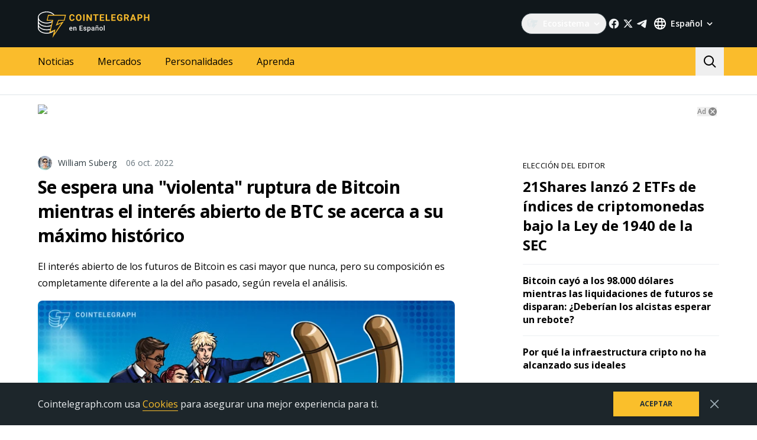

--- FILE ---
content_type: application/javascript; charset=UTF-8
request_url: https://es.cointelegraph.com/_nuxt/c9f2cc3.js
body_size: 4936
content:
(window.webpackJsonp=window.webpackJsonp||[]).push([[1],{1047:function(e,t,n){var content=n(1057);content.__esModule&&(content=content.default),"string"==typeof content&&(content=[[e.i,content,""]]),content.locals&&(e.exports=content.locals);(0,n(48).default)("65bf0efd",content,!0,{sourceMap:!1})},1056:function(e,t,n){"use strict";n(1047)},1057:function(e,t,n){var r=n(47)((function(i){return i[1]}));r.push([e.i,".affix{width:100%;backface-visibility:hidden;transform:translate3d(0, 0, 0);will-change:position,transform}",""]),r.locals={},e.exports=r},1061:function(e,t,n){"use strict";n(23),n(62),n(72),n(25),n(74),n(58),n(35),n(37),n(39),n(26),n(10),n(28),n(60),n(52),n(29),n(53);var r=n(4),o=n(1096),l=n(30);function c(e,t){var n="undefined"!=typeof Symbol&&e[Symbol.iterator]||e["@@iterator"];if(!n){if(Array.isArray(e)||(n=function(e,a){if(e){if("string"==typeof e)return d(e,a);var t={}.toString.call(e).slice(8,-1);return"Object"===t&&e.constructor&&(t=e.constructor.name),"Map"===t||"Set"===t?Array.from(e):"Arguments"===t||/^(?:Ui|I)nt(?:8|16|32)(?:Clamped)?Array$/.test(t)?d(e,a):void 0}}(e))||t&&e&&"number"==typeof e.length){n&&(e=n);var r=0,o=function(){};return{s:o,n:function(){return r>=e.length?{done:!0}:{done:!1,value:e[r++]}},e:function(e){throw e},f:o}}throw new TypeError("Invalid attempt to iterate non-iterable instance.\nIn order to be iterable, non-array objects must have a [Symbol.iterator]() method.")}var l,a=!0,u=!1;return{s:function(){n=n.call(e)},n:function(){var e=n.next();return a=e.done,e},e:function(e){u=!0,l=e},f:function(){try{a||null==n.return||n.return()}finally{if(u)throw l}}}}function d(e,a){(null==a||a>e.length)&&(a=e.length);for(var t=0,n=Array(a);t<a;t++)n[t]=e[t];return n}function f(e,t){var n=Object.keys(e);if(Object.getOwnPropertySymbols){var r=Object.getOwnPropertySymbols(e);t&&(r=r.filter((function(t){return Object.getOwnPropertyDescriptor(e,t).enumerable}))),n.push.apply(n,r)}return n}var h={name:"Affix",inject:["getAppHeaderRef"],props:{observeChildrenSizes:{type:Boolean,default:!0}},data:function(){return{offsetTop:0}},computed:function(e){for(var t=1;t<arguments.length;t++){var n=null!=arguments[t]?arguments[t]:{};t%2?f(Object(n),!0).forEach((function(t){Object(r.a)(e,t,n[t])})):Object.getOwnPropertyDescriptors?Object.defineProperties(e,Object.getOwnPropertyDescriptors(n)):f(Object(n)).forEach((function(t){Object.defineProperty(e,t,Object.getOwnPropertyDescriptor(n,t))}))}return e}({},Object(l.d)("viewport",{currentBreakpoint:function(e){return e.breakpoint},bottomZoneHeight:function(e){return e.bottomZoneHeight||0}})),watch:{currentBreakpoint:"handleSizeChange",bottomZoneHeight:"handleSizeChange"},mounted:function(){this.isInitialized=!1,this.resizeObserver=null,this.affixInner=null,this.affix=null,this.lastType=null,this.lastScrollTop=null,this.stickyValue=this.getStickyValue(),this.$nextTick(this.initializeStickyScrolling),this.initializeFullscreenListener();var e=this.getAppHeaderRef();e&&this.setupHeaderHeightObserver(e)},beforeDestroy:function(){this.clearStickyScrolling(),this.clearFullscreenListener(),this.headerResizeObserver&&(this.headerResizeObserver.disconnect(),this.headerResizeObserver=null)},methods:{handleSizeChange:function(e){var t=this;"requestAnimationFrame"in window?window.requestAnimationFrame((function(){Array.isArray(e)&&e.length&&t.$nextTick(t.resetScrollingState)})):this.$nextTick(this.resetScrollingState)},handleFullscreenChange:function(){if(window.document.webkitFullscreenElement||window.document.fullscreenElement)return this.affixInner.style.transform="unset",this.affixInner.style.backfaceVisibility="unset",this.affixInner.style.willChange="unset",void(this.affix.style.willChange="unset");this.resetScrollingState()},handleScroll:function(){if(this.isInitialized){var e=this.lastType,t=this.affix,n=this.affixInner,r=window.innerHeight,o=this.offsetTop||20,l=20+this.bottomZoneHeight,c=window.pageYOffset||window.document.documentElement.scrollTop,d=c>this.lastScrollTop,f=t.getBoundingClientRect(),h=f.top,v=f.bottom,m=f.width,y=f.height,w=getComputedStyle(t),k=w.paddingLeft,O=w.paddingRight,S=m-parseInt(k)-parseInt(O),_=n.getBoundingClientRect(),x=_.top,T=_.bottom,j=_.height;t.style.minHeight="".concat(j,"px"),n.style.width="".concat(S,"px");var C=j<r-o-l;y!==j&&("INITIAL"===e?C&&T>=v?e="END":C&&h>=o?e="START":C&&x<=o?e="TOP":!C&&v<=r-l?e="END":!C&&T<=r-l?e="BOTTOM":!C&&h>=o?e="START":!C&&x>=o&&(e="TOP"):d?!C&&v<=r-l||C&&T>=v?e="END":!C&&T<=r-l?e="BOTTOM":C&&x<=o?e="TOP":"TOP"===e&&(e="UNTOP"):h>=o?e="START":x>=o?e="TOP":"BOTTOM"===e&&(e="UNBOTTOM"),this.lastScrollTop=c,e!==this.lastType&&("START"===e?(n.style.position="relative",n.style.top="auto",n.style.bottom="auto",n.style.transform="translate3d(0, 0, 0)"):"TOP"===e?(n.style.position=this.stickyValue,n.style.top="".concat(o,"px"),n.style.bottom="auto",n.style.transform="translate3d(0, 0, 0)"):"UNTOP"===e?(n.style.position="relative",n.style.top="auto",n.style.bottom="auto",n.style.transform="translate3d(0, ".concat(Math.abs(h-x),"px, 0)")):"BOTTOM"===e?(n.style.position="fixed",n.style.top="auto",n.style.bottom="".concat(l,"px"),n.style.transform="translate3d(0, 0, 0)"):"UNBOTTOM"===e?(n.style.position="relative",n.style.top="auto",n.style.bottom="auto",n.style.transform="translate3d(0, ".concat(Math.abs(h-x),"px, 0)")):"END"===e&&(n.style.position="relative",n.style.top="auto",n.style.bottom="auto",n.style.transform="translate3d(0, ".concat(y-j,"px, 0)")),this.lastType=e))}else this.initializeStickyScrolling()},getStickyValue:function(){var e="fixed";try{return window.CSS.supports("position: -webkit-sticky")?e="-webkit-sticky":window.CSS.supports("position: sticky")&&(e="sticky"),e}catch(t){return e}},setupHeaderHeightObserver:function(e){var t=this;this.headerResizeObserver&&this.headerResizeObserver.disconnect(),this.headerResizeObserver=new o.a((function(e){var n,r=c(e);try{for(r.s();!(n=r.n()).done;){var o=n.value.target.offsetHeight;t.offsetTop!==o&&(t.offsetTop=o,t.$nextTick(t.resetScrollingState))}}catch(e){r.e(e)}finally{r.f()}})),this.headerResizeObserver.observe(e)},setResizeObserver:function(){this.isInitialized?(this.clearResizeObserver(),this.resizeObserver=new o.a(this.handleSizeChange),this.resizeObserver.observe(this.affixInner)):this.initializeStickyScrolling()},clearResizeObserver:function(){this.resizeObserver&&(this.resizeObserver.disconnect(),this.resizeObserver=null)},initializeStickyScrolling:function(){!this.isInitialized&&this.$el instanceof HTMLElement&&this.$el.parentNode instanceof HTMLElement&&(this.affixInner=this.$el,this.affix=this.$el.parentNode,this.isInitialized=!0,this.observeChildrenSizes&&this.setResizeObserver(),window.addEventListener("scroll",this.handleScroll,{passive:!0,capture:!1}),this.resetScrollingState())},clearStickyScrolling:function(){this.isInitialized=!1,this.clearResizeObserver(),window.removeEventListener("scroll",this.handleScroll,{passive:!0,capture:!1})},resetScrollingState:function(){this.isInitialized?(this.affixInner.style.position="relative",this.affixInner.style.top="auto",this.affixInner.style.bottom="auto",this.affixInner.style.width="auto",this.affixInner.style.transform="translate3d(0, 0, 0)",this.affixInner.style.backfaceVisibility="hidden",this.affixInner.style.willChange="position, transform",this.affix.style.minHeight="0",this.affix.style.willChange="min-height",this.lastType="INITIAL",this.handleScroll()):this.initializeStickyScrolling()},initializeFullscreenListener:function(){window.document.addEventListener("webkitfullscreenchange",this.handleFullscreenChange,!1)},clearFullscreenListener:function(){window.document.removeEventListener("webkitfullscreenchange",this.handleFullscreenChange,!1)}}},v=h,m=(n(1056),n(6)),component=Object(m.a)(v,(function(){return(0,this._self._c)("div",{ref:"affix",staticClass:"affix"},[this._t("default")],2)}),[],!1,null,null,null);t.a=component.exports},1070:function(e,t){var n={kind:"Document",definitions:[{kind:"OperationDefinition",operation:"query",name:{kind:"Name",value:"EditorsChoiceQuery"},variableDefinitions:[{kind:"VariableDefinition",variable:{kind:"Variable",name:{kind:"Name",value:"short"}},type:{kind:"NamedType",name:{kind:"Name",value:"String"}},directives:[]}],directives:[],selectionSet:{kind:"SelectionSet",selections:[{kind:"Field",name:{kind:"Name",value:"locale"},arguments:[{kind:"Argument",name:{kind:"Name",value:"short"},value:{kind:"Variable",name:{kind:"Name",value:"short"}}}],directives:[],selectionSet:{kind:"SelectionSet",selections:[{kind:"Field",name:{kind:"Name",value:"editorsPosts"},arguments:[],directives:[],selectionSet:{kind:"SelectionSet",selections:[{kind:"Field",name:{kind:"Name",value:"id"},arguments:[],directives:[]},{kind:"Field",name:{kind:"Name",value:"slug"},arguments:[],directives:[]},{kind:"Field",name:{kind:"Name",value:"category"},arguments:[],directives:[],selectionSet:{kind:"SelectionSet",selections:[{kind:"Field",name:{kind:"Name",value:"slug"},arguments:[],directives:[]},{kind:"Field",name:{kind:"Name",value:"id"},arguments:[],directives:[]}]}},{kind:"Field",name:{kind:"Name",value:"postTranslate"},arguments:[],directives:[],selectionSet:{kind:"SelectionSet",selections:[{kind:"Field",name:{kind:"Name",value:"id"},arguments:[],directives:[]},{kind:"Field",name:{kind:"Name",value:"title"},arguments:[],directives:[]},{kind:"Field",name:{kind:"Name",value:"avatar"},arguments:[],directives:[]},{kind:"Field",name:{kind:"Name",value:"published"},arguments:[],directives:[]},{kind:"Field",name:{kind:"Name",value:"publishedHumanFormat"},arguments:[],directives:[]}]}}]}}]}}]}}],loc:{start:0,end:286}};n.loc.source={body:"query EditorsChoiceQuery($short: String) {\n  locale(short: $short) {\n    editorsPosts {\n      id\n      slug\n      category {\n        slug\n        id\n      }\n      postTranslate {\n        id\n        title\n        avatar\n        published\n        publishedHumanFormat\n      }\n    }\n  }\n}\n",name:"GraphQL request",locationOffset:{line:1,column:1}};function r(e,t){if("FragmentSpread"===e.kind)t.add(e.name.value);else if("VariableDefinition"===e.kind){var n=e.type;"NamedType"===n.kind&&t.add(n.name.value)}e.selectionSet&&e.selectionSet.selections.forEach((function(e){r(e,t)})),e.variableDefinitions&&e.variableDefinitions.forEach((function(e){r(e,t)})),e.definitions&&e.definitions.forEach((function(e){r(e,t)}))}var o={};function l(e,t){for(var i=0;i<e.definitions.length;i++){var element=e.definitions[i];if(element.name&&element.name.value==t)return element}}n.definitions.forEach((function(e){if(e.name){var t=new Set;r(e,t),o[e.name.value]=t}})),e.exports=n,e.exports.EditorsChoiceQuery=function(e,t){var n={kind:e.kind,definitions:[l(e,t)]};e.hasOwnProperty("loc")&&(n.loc=e.loc);var r=o[t]||new Set,c=new Set,d=new Set;for(r.forEach((function(e){d.add(e)}));d.size>0;){var f=d;d=new Set,f.forEach((function(e){c.has(e)||(c.add(e),(o[e]||new Set).forEach((function(e){d.add(e)})))}))}return c.forEach((function(t){var r=l(e,t);r&&n.definitions.push(r)})),n}(n,"EditorsChoiceQuery")},1071:function(e,t,n){var content=n(1167);content.__esModule&&(content=content.default),"string"==typeof content&&(content=[[e.i,content,""]]),content.locals&&(e.exports=content.locals);(0,n(48).default)("5956eedf",content,!0,{sourceMap:!1})},1097:function(e,t,n){var content=n(1417);content.__esModule&&(content=content.default),"string"==typeof content&&(content=[[e.i,content,""]]),content.locals&&(e.exports=content.locals);(0,n(48).default)("7a06b090",content,!0,{sourceMap:!1})},1098:function(e,t,n){var content=n(1419);content.__esModule&&(content=content.default),"string"==typeof content&&(content=[[e.i,content,""]]),content.locals&&(e.exports=content.locals);(0,n(48).default)("78110720",content,!0,{sourceMap:!1})},1166:function(e,t,n){"use strict";n(1071)},1167:function(e,t,n){var r=n(47)((function(i){return i[1]}));r.push([e.i,".editors-choice-widget__title{display:block;padding:10px 15px 10px 0;font-size:.8125rem;letter-spacing:.54px;color:#000;text-transform:uppercase}.editors-choice-widget__list{margin:0;padding:0;list-style:none}.editors-choice-widget__item{margin-bottom:16px;padding:0 0 16px;border-bottom:1px solid #eceff2}.editors-choice-widget__item:last-child{margin-bottom:0;border-bottom:0}.editors-choice-widget__link{font-size:1rem;font-weight:bold;line-height:1.38;text-decoration:none;color:#000}.editors-choice-widget__item:first-child .editors-choice-widget__link{font-size:1.5rem}.editors-choice-widget__link:hover{text-decoration:underline}.editors-choice-widget_rtl .editors-choice-widget__title{padding-left:15px;padding-right:0}",""]),r.locals={},e.exports=r},1195:function(e,t,n){"use strict";n.r(t);n(23),n(37),n(39),n(26),n(29);var r=n(4),o=(n(25),n(427),n(57),n(35),n(10),n(85),n(30)),l=n(8),c=n(2),d=n(1061),f=n(1309),h=(n(197),n(0)),v=n(49),m=n(13),y=Object(h.defineComponent)({__name:"AdvertiseWithUsLink",setup:function(e){var t=Object(m.k)(),n=Object(h.computed)((function(){return t.state.i18n})),r=Object(h.computed)((function(){return t.state.currentLanguage.languageShort}));return{__sfc:!0,store:t,i18n:n,languageShort:r,LinkResolver:v.a}}}),w=n(1416),k=n(6);var O=Object(k.a)(y,(function(){var e=this,t=e._self._c,n=e._self._setupProxy;return n.i18n.advertiseLinkUrl&&n.i18n.advertiseLinkLabel?t(n.LinkResolver,{class:e.$style.link,attrs:{"language-short":n.languageShort,to:n.i18n.advertiseLinkUrl,rel:"noopener",target:"_blank"}},[e._v(" "+e._s(n.i18n.advertiseLinkLabel)+" ")]):t("span")}),[],!1,(function(e){this.$style=w.default.locals||w.default}),null,null).exports,S=n(119);function _(e,t){var n=Object.keys(e);if(Object.getOwnPropertySymbols){var r=Object.getOwnPropertySymbols(e);t&&(r=r.filter((function(t){return Object.getOwnPropertyDescriptor(e,t).enumerable}))),n.push.apply(n,r)}return n}function x(e){for(var t=1;t<arguments.length;t++){var n=null!=arguments[t]?arguments[t]:{};t%2?_(Object(n),!0).forEach((function(t){Object(r.a)(e,t,n[t])})):Object.getOwnPropertyDescriptors?Object.defineProperties(e,Object.getOwnPropertyDescriptors(n)):_(Object(n)).forEach((function(t){Object.defineProperty(e,t,Object.getOwnPropertyDescriptor(n,t))}))}return e}var T={name:"Sidebar",components:{AdSlot:S.a,Affix:d.a,AdvertiseWithUsLink:O,EditorsChoiceWidget:f.default},props:{withEditorChoice:{type:Boolean,default:!0},cryptoSymbol:{type:String,default:null}},data:function(){return{fiatValue:"USD"}},computed:x(x(x(x(x({},Object(o.d)("viewport",{isMobile:function(e){return e.userDeviceType.any}})),Object(o.d)("tickers",{selectedCurrency:function(e){return e.currency}})),Object(o.d)({currentLanguage:function(e){return e.currentLanguage},i18n:function(e){return e.i18n},banners:function(e){return e.banners[c.h.SIDEBAR]}})),Object(o.c)({isRtl:l.ROOT.IS_RTL})),{},{isPriceWidgetAllowed:function(){return"price-indexes"!==this.$route.name&&!this.$route.name.includes("podcasts")},isYADWidgetAllowed:function(){return"cryptocoin-price"===this.$route.name||"coin-price"===this.$route.name},bannersListFirstPosition:function(){return this.banners.findIndex((function(e){return e.isAdbutler}))},isPodcasts:function(){return"podcasts"===this.$route.name||"podcasts-slug"===this.$route.name},restBanners:function(){return this.banners.filter((function(e){return e.isAdbutler}))},sidebarSquareBannerAspectRatio:function(){return.833810888252149}}),watch:{selectedCurrency:function(){this.fiatValue=this.selectedCurrency}},mounted:function(){this.fiatValue=this.selectedCurrency},methods:{updateToCoinValue:function(e){this.fiatValue=e}}},j=n(1418);n(1420);var C=Object(k.a)(T,(function(){var e=this,t=e._self._c;return t("Affix",[t("aside",{staticClass:"sidebar",class:e.isRtl&&"sidebar_rtl",attrs:{"data-testid":"sidebar"}},[e._l(e.banners,(function(n,r){return[n.isWidget?["editors-choice-widget"===n.widgetType&&e.withEditorChoice?t("EditorsChoiceWidget",{key:n.id,staticClass:"sidebar__widget"}):"coin-360-widget"===n.widgetType||"tradingview"===n.widgetType||"price-indexes-widget"===n.widgetType&&e.isPriceWidgetAllowed||"yad-widget"===n.widgetType&&e.isYADWidgetAllowed?t("div",{key:n.id}):n.isSidePromoButton?t("AdSlot",{key:n.id,class:{sidebar__widget:!0,"podcast-sidebar":e.isPodcasts},attrs:{place:n.graphqlBanner.bannerPlace,index:r}}):e._e()]:n.isAdbutler?e.bannersListFirstPosition===r&&e.restBanners.length?t("div",{key:n.id,staticClass:"sidebar__widget",attrs:{"data-testid":"sidebar-banner"}},[e._l(e.restBanners,(function(n,o){return t("AdSlot",{key:o+r,class:e.$style["ad-slot"],attrs:{place:n.graphqlBanner.bannerPlace,index:o+r,config:{aspectRatio:e.sidebarSquareBannerAspectRatio,closable:!0}}})})),t("AdvertiseWithUsLink",{key:"advertise-with-us-link",class:e.$style["advertise-with-us-link"],attrs:{"data-testid":"sidebar-advertise-with-us"}})],2):e._e():t("div",{key:n.id,staticClass:"sidebar__widget",attrs:{"data-testid":"sidebar-banner"}},[t("AdSlot",{attrs:{place:n.graphqlBanner.bannerPlace,index:r}})],1)]}))],2)])}),[],!1,(function(e){this.$style=j.default.locals||j.default}),null,null);t.default=C.exports},1220:function(e,t,n){var content=n(1421);content.__esModule&&(content=content.default),"string"==typeof content&&(content=[[e.i,content,""]]),content.locals&&(e.exports=content.locals);(0,n(48).default)("6c2a3079",content,!0,{sourceMap:!1})},1309:function(e,t,n){"use strict";n.r(t);n(23),n(25),n(37),n(39),n(26),n(10),n(29);var r=n(4),o=(n(68),n(30)),l=n(8),c=n(426),d=n(49),f=n(101),h=n(1070),v=n.n(h),m=n(13),y=n(0),w=n(103),k=n(492);function O(e,t){var n=Object.keys(e);if(Object.getOwnPropertySymbols){var r=Object.getOwnPropertySymbols(e);t&&(r=r.filter((function(t){return Object.getOwnPropertyDescriptor(e,t).enumerable}))),n.push.apply(n,r)}return n}function S(e){for(var t=1;t<arguments.length;t++){var n=null!=arguments[t]?arguments[t]:{};t%2?O(Object(n),!0).forEach((function(t){Object(r.a)(e,t,n[t])})):Object.getOwnPropertyDescriptors?Object.defineProperties(e,Object.getOwnPropertyDescriptors(n)):O(Object(n)).forEach((function(t){Object.defineProperty(e,t,Object.getOwnPropertyDescriptor(n,t))}))}return e}var _={name:"EditorsChoiceWidget",components:{LinkResolver:d.a},setup:function(){var e=Object(m.k)(),t=Object(y.computed)((function(){return e.state.currentLanguage.short})),n=Object(f.H)({query:v.a,variables:{short:t}});return{editorsPosts:Object(y.computed)((function(){var r,o=(null===(r=n.data.value)||void 0===r?void 0:r.locale.editorsPosts)||[],l=Object(y.computed)((function(){return e.state.currentLanguage}));return Object(w.a)(o).map((function(e){return Object(k.d)(e,{languageDomain:l.value.languageDomain,languageCode:l.value.code,timeZone:l.value.timezone,languageShort:t})}))}))}},computed:S(S({},Object(o.c)({isRtl:l.ROOT.IS_RTL})),Object(o.d)({i18n:function(e){return e.i18n},languageShort:function(e){return e.currentLanguage.short},currentLanguage:function(e){return e.currentLanguage}})),methods:{setDataLayerValue:function(e){"21"===this.currentLanguage.id&&Object(c.d)({type:"editorsChoiceAction",dataLayerEventData:{editorsChoiceAction:{event:"Editors Choice",eventCategory:"Editors Choice",eventAction:"Upper Link Click RS",eventLabel:window.location.host+e}}})}}},x=(n(1166),n(6)),component=Object(x.a)(_,(function(){var e=this,t=e._self._c;return t("div",{staticClass:"editors-choice-widget",class:[e.isRtl&&"editors-choice-widget_rtl"]},[e.i18n.editorChoiceTitle?t("span",{staticClass:"editors-choice-widget__title",attrs:{"data-testid":"editors-choice-widget-title"}},[e._v(" "+e._s(e.i18n.editorChoiceTitle)+" ")]):e._e(),t("ul",{staticClass:"editors-choice-widget__list",attrs:{"data-testid":"editors-choice-widget"}},e._l(e.editorsPosts,(function(n){return t("li",{key:n.id,staticClass:"editors-choice-widget__item",on:{click:function(t){return e.setDataLayerValue(n.url)}}},[n.isMagazinePost?t("a",{staticClass:"editors-choice-widget__link",attrs:{href:n.url,target:"_blank","data-testid":"editors-choice-widget-article"}},[e._v(" "+e._s(n.title)+" ")]):t("LinkResolver",{staticClass:"editors-choice-widget__link",attrs:{to:n.url,"language-short":e.languageShort,"data-testid":"editors-choice-widget-article"}},[e._v(" "+e._s(n.title)+" ")])],1)})),0)])}),[],!1,null,null,null);t.default=component.exports},1416:function(e,t,n){"use strict";var r=n(1097),o=n.n(r);n.d(t,"default",(function(){return o.a}))},1417:function(e,t,n){var r=n(47)((function(i){return i[1]}));r.push([e.i,".link_QrNzn{font-size:.6875rem;font-weight:600;color:#b4b4b4;text-decoration:none}.link_QrNzn:hover{text-decoration:underline}",""]),r.locals={link:"link_QrNzn"},e.exports=r},1418:function(e,t,n){"use strict";var r=n(1098),o=n.n(r);n.d(t,"default",(function(){return o.a}))},1419:function(e,t,n){var r=n(47)((function(i){return i[1]}));r.push([e.i,".advertise-with-us-link_O9rIX,.ad-slot_myhRx{margin-top:10px}",""]),r.locals={"advertise-with-us-link":"advertise-with-us-link_O9rIX","ad-slot":"ad-slot_myhRx"},e.exports=r},1420:function(e,t,n){"use strict";n(1220)},1421:function(e,t,n){var r=n(47)((function(i){return i[1]}));r.push([e.i,".sidebar{display:block}.sidebar__widget{margin-bottom:20px}.sidebar__widget_coin-360{position:relative;z-index:0}.sidebar__widget:last-child{margin-bottom:0}.sidebar__promo-button{display:block;width:100%}.sidebar_rtl{direction:rtl}.podcast-sidebar .promo-button{max-width:unset}",""]),r.locals={},e.exports=r}}]);

--- FILE ---
content_type: image/svg+xml
request_url: https://es.cointelegraph.com/assets/img/mobile-stores/play-store-badge-es.svg
body_size: 3476
content:
<svg width="140" height="48" viewBox="0 0 140 48" fill="none" xmlns="http://www.w3.org/2000/svg">
<g clip-path="url(#clip0_2032_33074)">
<path d="M0.5 8C0.5 3.85787 3.85786 0.5 8 0.5H132C136.142 0.5 139.5 3.85786 139.5 8V40C139.5 44.1421 136.142 47.5 132 47.5H8C3.85786 47.5 0.5 44.1421 0.5 40V8Z" fill="black"/>
<path d="M0.5 8C0.5 3.85787 3.85786 0.5 8 0.5H132C136.142 0.5 139.5 3.85786 139.5 8V40C139.5 44.1421 136.142 47.5 132 47.5H8C3.85786 47.5 0.5 44.1421 0.5 40V8Z" stroke="#303D43"/>
<g clip-path="url(#clip1_2032_33074)">
<path d="M21.8643 23.5088L12.9565 33.1722C12.9565 33.1756 12.9565 33.1789 12.9598 33.1789C13.231 34.2281 14.1689 35 15.2799 35C15.7276 35 16.1425 34.8797 16.502 34.6625L16.5314 34.6458L26.5567 28.7314L21.8643 23.5088Z" fill="#EA4335"/>
<path d="M30.8733 21.8615L30.8635 21.8548L26.537 19.2886L21.6616 23.726L26.5534 28.7281L30.8602 26.1886C31.615 25.771 32.1248 24.959 32.1248 24.02C32.1248 23.0878 31.6216 22.2792 30.8733 21.8615Z" fill="#FBBC04"/>
<path d="M12.9567 14.8279C12.9044 15.0284 12.875 15.2422 12.875 15.4594V32.5408C12.875 32.7613 12.9044 32.9719 12.9567 33.1723L22.1683 23.7562L12.9567 14.8279Z" fill="#4285F4"/>
<path d="M21.9296 24L26.5371 19.2886L16.5249 13.3509C16.1622 13.127 15.7374 13 15.2831 13C14.1689 13 13.231 13.7752 12.9565 14.8244V14.8278L21.9296 24Z" fill="#34A853"/>
<path d="M55.4241 17.959C55.8229 18.2525 56.2743 18.3954 56.7784 18.3954C57.1095 18.3954 57.4292 18.3277 57.7415 18.1998C58.05 18.0719 58.3058 17.8763 58.509 17.6129C58.7083 17.3421 58.8099 17.011 58.8099 16.6198C58.8099 16.1382 58.667 15.7583 58.3886 15.4761C58.1064 15.1864 57.7039 14.9494 57.1847 14.7688L56.8085 14.6485C56.4549 14.5281 56.1953 14.4039 56.026 14.2722C55.853 14.1331 55.7702 13.9562 55.7702 13.7456C55.7702 13.5349 55.8605 13.3618 56.0411 13.2189C56.2292 13.0797 56.4662 13.0082 56.7483 13.0082C57.0192 13.0082 57.2374 13.0834 57.4104 13.2339C57.591 13.3769 57.7114 13.5424 57.7716 13.7305L58.6143 13.3694C58.5014 13.0496 58.2908 12.7637 57.9823 12.5116C57.67 12.252 57.2524 12.1204 56.7333 12.1204C56.3608 12.1204 56.0298 12.1956 55.7401 12.3461C55.4579 12.4966 55.236 12.6997 55.078 12.948C54.9162 13.2001 54.8372 13.4709 54.8372 13.7606C54.8372 14.1932 54.9726 14.5431 55.2435 14.814C55.5144 15.0773 55.8492 15.2767 56.2517 15.4159L56.643 15.5513C57.0944 15.7131 57.4104 15.8749 57.591 16.0329C57.7716 16.1834 57.8619 16.3865 57.8619 16.6348C57.8619 16.9057 57.7565 17.1163 57.5459 17.2668C57.3427 17.4173 57.0944 17.4926 56.7935 17.4926C56.4699 17.4926 56.1953 17.3947 55.9658 17.1916C55.7439 16.9809 55.5896 16.71 55.4993 16.379L54.6115 16.7401C54.762 17.2631 55.0328 17.6694 55.4241 17.959Z" fill="white"/>
<path fill-rule="evenodd" clip-rule="evenodd" d="M45.8738 12.2558H43.9627V18.26H45.8738C46.4946 18.26 47.0363 18.1359 47.499 17.8838C47.9693 17.6355 48.3267 17.2819 48.5674 16.8304C48.8157 16.3715 48.9436 15.8485 48.9436 15.2654C48.9436 14.6748 48.8157 14.1519 48.5674 13.7004C48.3267 13.2414 47.9693 12.8841 47.499 12.632C47.0363 12.3837 46.4946 12.2558 45.8738 12.2558ZM47.4238 16.8003C47.0513 17.1728 46.5284 17.3571 45.8588 17.3571H44.8957V13.1587H45.8588C46.5284 13.1587 47.0513 13.3468 47.4238 13.7155C47.8037 14.0879 47.9956 14.6033 47.9956 15.2654C47.9956 15.92 47.8037 16.4317 47.4238 16.8003Z" fill="white"/>
<path d="M53.8173 12.2558H50.1756V18.26H53.8173V17.3571H51.1086V15.7018H53.5464V14.814H51.1086V13.1587H53.8173V12.2558Z" fill="white"/>
<path d="M62.7785 18.3954C62.1954 18.3954 61.665 18.26 61.1834 17.9891C60.7019 17.7108 60.3257 17.3345 60.0548 16.8605C59.784 16.379 59.6485 15.8485 59.6485 15.2654C59.6485 14.6861 59.784 14.1519 60.0548 13.6703C60.3257 13.1888 60.7019 12.8126 61.1834 12.5417C61.665 12.2633 62.1954 12.1204 62.7785 12.1204C63.23 12.1204 63.6401 12.2069 64.0125 12.3762C64.3812 12.5492 64.7122 12.79 65.0057 13.0985L64.3285 13.7456C64.1178 13.5048 63.8846 13.3242 63.6363 13.2038C63.3842 13.0834 63.0983 13.0233 62.7785 13.0233C62.376 13.0233 62.0111 13.1211 61.68 13.3092C61.349 13.4897 61.0819 13.7531 60.8825 14.0917C60.6906 14.4227 60.5966 14.814 60.5966 15.2654C60.5966 15.7093 60.6906 16.1006 60.8825 16.4392C61.0819 16.7815 61.349 17.0411 61.68 17.2217C62.0111 17.4023 62.376 17.4926 62.7785 17.4926C63.4482 17.4926 64.02 17.2179 64.494 16.6649L65.1712 17.312C64.8778 17.6543 64.5279 17.9214 64.1178 18.1095C63.704 18.2976 63.2601 18.3954 62.7785 18.3954Z" fill="white"/>
<path fill-rule="evenodd" clip-rule="evenodd" d="M68.0187 12.2558H69.0871L71.3444 18.26H70.306L69.7793 16.7251H67.3566L66.7998 18.26H65.7615L68.0187 12.2558ZM69.4483 15.8523L68.8163 14.0616L68.5905 13.3694H68.5303L68.3046 14.0616L67.6576 15.8523H69.4483Z" fill="white"/>
<path fill-rule="evenodd" clip-rule="evenodd" d="M72.2689 12.2558H74.3756C74.7368 12.2558 75.0603 12.3386 75.3537 12.4966C75.6547 12.647 75.888 12.8652 76.061 13.1436C76.2303 13.4258 76.3168 13.7418 76.3168 14.0917C76.3168 14.4942 76.1852 14.8554 75.9256 15.1751C75.6622 15.4874 75.3387 15.6943 74.9474 15.7921L74.9324 15.8373L76.5877 18.2149V18.26H75.4892L73.9091 15.9125H73.2019V18.26H72.2689V12.2558ZM74.3455 15.0397C74.6239 15.0397 74.8609 14.9494 75.0528 14.7688C75.2522 14.5883 75.3537 14.3625 75.3537 14.0917C75.3537 13.9337 75.3124 13.7832 75.2334 13.6402C75.1619 13.4897 75.0528 13.3694 74.9023 13.2791C74.7593 13.1888 74.5901 13.1436 74.3907 13.1436H73.2019V15.0397H74.3455Z" fill="white"/>
<path d="M80.3146 18.3954C79.7502 18.3954 79.2311 18.26 78.7495 17.9891C78.268 17.7108 77.8843 17.3345 77.6059 16.8605C77.3237 16.379 77.1845 15.8485 77.1845 15.2654C77.1845 14.6748 77.3237 14.1443 77.6059 13.6703C77.8843 13.1888 78.268 12.8126 78.7495 12.5417C79.2311 12.2633 79.7502 12.1204 80.3146 12.1204C80.7735 12.1204 81.2024 12.2069 81.5936 12.3762C81.9849 12.5379 82.3084 12.7637 82.5718 13.0533L81.9097 13.7004C81.7178 13.4822 81.4883 13.3167 81.2174 13.2038C80.9466 13.0834 80.6456 13.0233 80.3146 13.0233C79.9308 13.0233 79.5697 13.1211 79.2311 13.3092C78.9 13.4897 78.6329 13.7531 78.4335 14.0917C78.2304 14.434 78.1326 14.8253 78.1326 15.2654C78.1326 15.7093 78.2304 16.1006 78.4335 16.4392C78.6329 16.7815 78.9 17.0411 79.2311 17.2217C79.5697 17.4023 79.9308 17.4926 80.3146 17.4926C80.6757 17.4926 80.9767 17.4436 81.2174 17.3421C81.4582 17.233 81.6726 17.0863 81.8645 16.9057C81.9849 16.7853 82.0902 16.6348 82.1805 16.4542C82.2708 16.2661 82.3235 16.063 82.3461 15.8523H80.3146V15.0096H83.2339C83.264 15.1601 83.279 15.3219 83.279 15.4911C83.279 15.8749 83.2188 16.2398 83.0985 16.5897C82.9856 16.9433 82.8013 17.2443 82.5417 17.4926C81.9774 18.0945 81.2363 18.3954 80.3146 18.3954Z" fill="white"/>
<path fill-rule="evenodd" clip-rule="evenodd" d="M85.9435 12.2558H87.0119L89.2691 18.26H88.2308L87.7041 16.7251H85.2814L84.7246 18.26H83.6863L85.9435 12.2558ZM87.3731 15.8523L86.7411 14.0616L86.5153 13.3694H86.4551L86.2294 14.0616L85.5823 15.8523H87.3731Z" fill="white"/>
<path fill-rule="evenodd" clip-rule="evenodd" d="M90.1936 12.2558H92.3004C92.6615 12.2558 92.9851 12.3386 93.2785 12.4966C93.5795 12.647 93.8127 12.8652 93.9858 13.1436C94.1551 13.4258 94.2416 13.7418 94.2416 14.0917C94.2416 14.4942 94.1099 14.8554 93.8503 15.1751C93.587 15.4874 93.2635 15.6943 92.8722 15.7921L92.8572 15.8373L94.5125 18.2149V18.26H93.4139L91.8339 15.9125H91.1266V18.26H90.1936V12.2558ZM92.2703 15.0397C92.5487 15.0397 92.7857 14.9494 92.9775 14.7688C93.1769 14.5883 93.2785 14.3625 93.2785 14.0917C93.2785 13.9337 93.2371 13.7832 93.1581 13.6402C93.0866 13.4897 92.9775 13.3694 92.8271 13.2791C92.6841 13.1888 92.5148 13.1436 92.3154 13.1436H91.1266V15.0397H92.2703Z" fill="white"/>
<path d="M97.2821 12.2558H100.924V13.1587H98.2151V14.814H100.653V15.7018H98.2151V17.3571H100.924V18.26H97.2821V12.2558Z" fill="white"/>
<path d="M102.229 12.2558H103.343L106.021 16.6198H106.066L106.021 15.4761V12.2558H106.954V18.26H105.976L103.162 13.6703H103.102L103.162 14.829V18.26H102.229V12.2558Z" fill="white"/>
<path d="M49.6992 27.3002V29.101H54.0195C53.8906 30.1166 53.5508 30.8588 53.0352 31.3744C52.4062 32.0033 51.4258 32.6947 49.6992 32.6947C47.043 32.6947 44.9648 30.5541 44.9648 27.8939C44.9648 25.2377 47.043 23.0932 49.6992 23.0932C51.1367 23.0932 52.1836 23.6557 52.9531 24.3822L54.2266 23.1088C53.1484 22.0775 51.7148 21.2885 49.6992 21.2885C46.0586 21.2885 43 24.2533 43 27.8939C43 31.5346 46.0586 34.4994 49.6992 34.4994C51.668 34.4994 53.1484 33.8549 54.3086 32.6478C55.5 31.4564 55.8711 29.7807 55.8711 28.4252C55.8711 28.0072 55.8398 27.6205 55.7734 27.3002H49.6992Z" fill="white"/>
<path fill-rule="evenodd" clip-rule="evenodd" d="M103.762 21.7416H99.293V34.2416H101.156V29.5072H103.762C105.832 29.5072 107.863 28.0072 107.863 25.6244C107.863 23.2377 105.832 21.7416 103.762 21.7416ZM103.812 27.765H101.156V23.4799H103.812C105.207 23.4799 105.996 24.6361 105.996 25.6244C105.996 26.5932 105.207 27.765 103.812 27.765Z" fill="white"/>
<path d="M108.895 34.2416H110.758V21.7416H108.895V34.2416Z" fill="white"/>
<path d="M125.699 26.2455L123.562 31.6635H123.496L121.277 26.2455H119.266L122.598 33.8197L120.699 38.0346H122.645L127.773 26.2455H125.699Z" fill="white"/>
<path fill-rule="evenodd" clip-rule="evenodd" d="M112.012 27.8822C112.594 26.5658 113.992 25.9721 115.344 25.9721C117.48 25.9721 119.137 27.2103 119.137 29.4291V34.2221H117.336V33.2572H117.273C116.84 33.9174 116.148 34.476 114.891 34.476C113.254 34.476 111.789 33.4017 111.789 31.726C111.789 29.8939 113.605 28.9135 115.391 28.9135C116.273 28.9135 117 29.2025 117.336 29.3939V29.265C117.32 28.2377 116.34 27.6596 115.375 27.6596C114.684 27.6596 114.023 27.8822 113.672 28.5775L112.012 27.8822ZM113.652 31.7611C113.652 32.515 114.508 32.8236 115.117 32.8236C116.195 32.8236 117.191 32.0033 117.336 30.8432C116.84 30.601 116.453 30.4252 115.633 30.4252C114.715 30.4252 113.652 30.7963 113.652 31.7611Z" fill="white"/>
<path fill-rule="evenodd" clip-rule="evenodd" d="M81.4609 26.9447H81.5234V26.2494H83.2969V33.8861C83.2969 37.0307 81.4453 38.3197 79.2539 38.3197C77.1914 38.3197 75.9492 36.933 75.4844 35.8041L77.1094 35.1283C77.3984 35.8197 78.1094 36.64 79.2539 36.64C80.6562 36.64 81.5234 35.7728 81.5234 34.1439V33.5346H81.4609C81.043 34.0502 80.2344 34.4994 79.2227 34.4994C77.0938 34.4994 75.1445 32.6478 75.1445 30.2611C75.1445 27.8627 77.0938 25.9916 79.2227 25.9916C80.2344 25.9916 81.043 26.4447 81.4609 26.9447ZM77.0156 30.2611C77.0156 31.7455 78.0938 32.8236 79.3828 32.8236C80.6562 32.8236 81.6523 31.7455 81.6523 30.2611C81.6523 28.765 80.6562 27.6674 79.3828 27.6674C78.0938 27.6674 77.0156 28.765 77.0156 30.2611Z" fill="white"/>
<path d="M84.5859 34.2416H86.4531V21.7416H84.5859V34.2416Z" fill="white"/>
<path fill-rule="evenodd" clip-rule="evenodd" d="M91.3672 25.9916C93.5742 25.9916 94.6523 27.7494 95.0078 28.6986L95.2031 29.183L89.5156 31.5346C89.9492 32.39 90.6289 32.8236 91.5781 32.8236C92.5273 32.8236 93.1875 32.3549 93.6719 31.6478L95.1211 32.6166C94.6523 33.308 93.5273 34.4994 91.5781 34.4994C89.1602 34.4994 87.3555 32.6322 87.3555 30.2455C87.3555 27.7182 89.1758 25.9916 91.3672 25.9916ZM91.4336 27.6361C90.4805 27.6361 89.1602 28.4721 89.2109 30.1166L93.0117 28.5385C92.8008 28.0072 92.1758 27.6361 91.4336 27.6361Z" fill="white"/>
<path fill-rule="evenodd" clip-rule="evenodd" d="M56.5117 30.2455C56.5117 27.7807 58.4258 25.9916 60.7773 25.9916C63.1328 25.9916 65.0508 27.7807 65.0508 30.2455C65.0508 32.6947 63.1328 34.4994 60.7773 34.4994C58.4258 34.4994 56.5117 32.6947 56.5117 30.2455ZM58.3789 30.2455C58.3789 31.7611 59.4922 32.8236 60.7773 32.8236C62.0664 32.8236 63.1797 31.7611 63.1797 30.2455C63.1797 28.7142 62.0664 27.6674 60.7773 27.6674C59.4922 27.6674 58.3789 28.7142 58.3789 30.2455Z" fill="white"/>
<path fill-rule="evenodd" clip-rule="evenodd" d="M70.0938 25.9916C67.7422 25.9916 65.8242 27.7807 65.8242 30.2455C65.8242 32.6947 67.7422 34.4994 70.0938 34.4994C72.4453 34.4994 74.3633 32.6947 74.3633 30.2455C74.3633 27.7807 72.4453 25.9916 70.0938 25.9916ZM70.0938 32.8236C68.8047 32.8236 67.6914 31.7611 67.6914 30.2455C67.6914 28.7142 68.8047 27.6674 70.0938 27.6674C71.3828 27.6674 72.4922 28.7142 72.4922 30.2455C72.4922 31.7611 71.3828 32.8236 70.0938 32.8236Z" fill="white"/>
</g>
</g>
<defs>
<clipPath id="clip0_2032_33074">
<rect width="140" height="48" fill="white"/>
</clipPath>
<clipPath id="clip1_2032_33074">
<rect width="120" height="32" fill="white" transform="translate(10 8)"/>
</clipPath>
</defs>
</svg>
